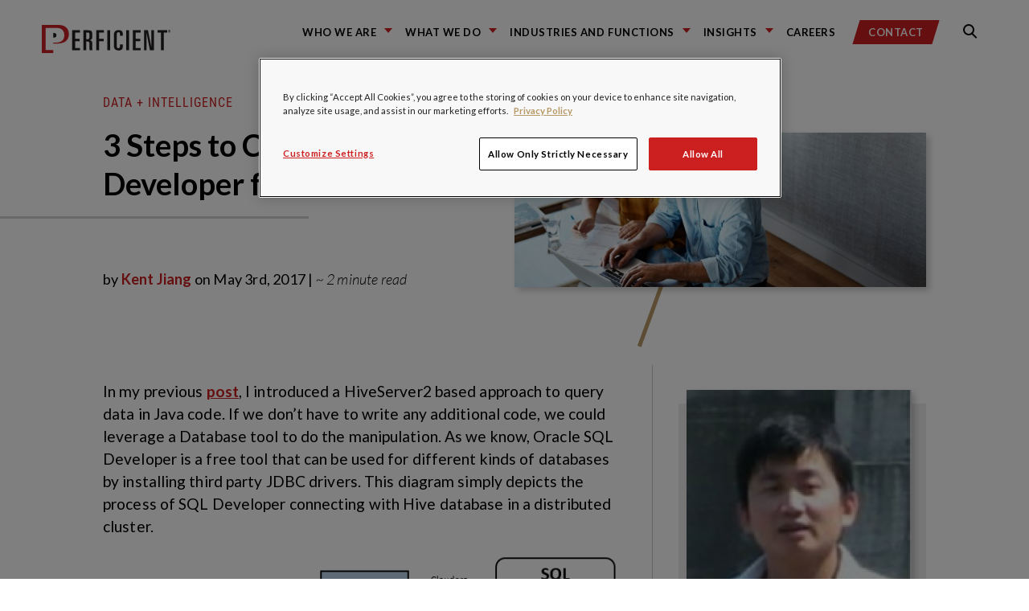

--- FILE ---
content_type: text/html; charset=utf-8
request_url: https://www.google.com/recaptcha/api2/anchor?ar=1&k=6LdHE4UpAAAAAOC5R9SgZVnjgA1O58J3s-ciojnk&co=aHR0cHM6Ly9ibG9ncy5wZXJmaWNpZW50LmNvbTo0NDM.&hl=en&v=PoyoqOPhxBO7pBk68S4YbpHZ&size=normal&anchor-ms=20000&execute-ms=30000&cb=c0d694ws78pm
body_size: 49532
content:
<!DOCTYPE HTML><html dir="ltr" lang="en"><head><meta http-equiv="Content-Type" content="text/html; charset=UTF-8">
<meta http-equiv="X-UA-Compatible" content="IE=edge">
<title>reCAPTCHA</title>
<style type="text/css">
/* cyrillic-ext */
@font-face {
  font-family: 'Roboto';
  font-style: normal;
  font-weight: 400;
  font-stretch: 100%;
  src: url(//fonts.gstatic.com/s/roboto/v48/KFO7CnqEu92Fr1ME7kSn66aGLdTylUAMa3GUBHMdazTgWw.woff2) format('woff2');
  unicode-range: U+0460-052F, U+1C80-1C8A, U+20B4, U+2DE0-2DFF, U+A640-A69F, U+FE2E-FE2F;
}
/* cyrillic */
@font-face {
  font-family: 'Roboto';
  font-style: normal;
  font-weight: 400;
  font-stretch: 100%;
  src: url(//fonts.gstatic.com/s/roboto/v48/KFO7CnqEu92Fr1ME7kSn66aGLdTylUAMa3iUBHMdazTgWw.woff2) format('woff2');
  unicode-range: U+0301, U+0400-045F, U+0490-0491, U+04B0-04B1, U+2116;
}
/* greek-ext */
@font-face {
  font-family: 'Roboto';
  font-style: normal;
  font-weight: 400;
  font-stretch: 100%;
  src: url(//fonts.gstatic.com/s/roboto/v48/KFO7CnqEu92Fr1ME7kSn66aGLdTylUAMa3CUBHMdazTgWw.woff2) format('woff2');
  unicode-range: U+1F00-1FFF;
}
/* greek */
@font-face {
  font-family: 'Roboto';
  font-style: normal;
  font-weight: 400;
  font-stretch: 100%;
  src: url(//fonts.gstatic.com/s/roboto/v48/KFO7CnqEu92Fr1ME7kSn66aGLdTylUAMa3-UBHMdazTgWw.woff2) format('woff2');
  unicode-range: U+0370-0377, U+037A-037F, U+0384-038A, U+038C, U+038E-03A1, U+03A3-03FF;
}
/* math */
@font-face {
  font-family: 'Roboto';
  font-style: normal;
  font-weight: 400;
  font-stretch: 100%;
  src: url(//fonts.gstatic.com/s/roboto/v48/KFO7CnqEu92Fr1ME7kSn66aGLdTylUAMawCUBHMdazTgWw.woff2) format('woff2');
  unicode-range: U+0302-0303, U+0305, U+0307-0308, U+0310, U+0312, U+0315, U+031A, U+0326-0327, U+032C, U+032F-0330, U+0332-0333, U+0338, U+033A, U+0346, U+034D, U+0391-03A1, U+03A3-03A9, U+03B1-03C9, U+03D1, U+03D5-03D6, U+03F0-03F1, U+03F4-03F5, U+2016-2017, U+2034-2038, U+203C, U+2040, U+2043, U+2047, U+2050, U+2057, U+205F, U+2070-2071, U+2074-208E, U+2090-209C, U+20D0-20DC, U+20E1, U+20E5-20EF, U+2100-2112, U+2114-2115, U+2117-2121, U+2123-214F, U+2190, U+2192, U+2194-21AE, U+21B0-21E5, U+21F1-21F2, U+21F4-2211, U+2213-2214, U+2216-22FF, U+2308-230B, U+2310, U+2319, U+231C-2321, U+2336-237A, U+237C, U+2395, U+239B-23B7, U+23D0, U+23DC-23E1, U+2474-2475, U+25AF, U+25B3, U+25B7, U+25BD, U+25C1, U+25CA, U+25CC, U+25FB, U+266D-266F, U+27C0-27FF, U+2900-2AFF, U+2B0E-2B11, U+2B30-2B4C, U+2BFE, U+3030, U+FF5B, U+FF5D, U+1D400-1D7FF, U+1EE00-1EEFF;
}
/* symbols */
@font-face {
  font-family: 'Roboto';
  font-style: normal;
  font-weight: 400;
  font-stretch: 100%;
  src: url(//fonts.gstatic.com/s/roboto/v48/KFO7CnqEu92Fr1ME7kSn66aGLdTylUAMaxKUBHMdazTgWw.woff2) format('woff2');
  unicode-range: U+0001-000C, U+000E-001F, U+007F-009F, U+20DD-20E0, U+20E2-20E4, U+2150-218F, U+2190, U+2192, U+2194-2199, U+21AF, U+21E6-21F0, U+21F3, U+2218-2219, U+2299, U+22C4-22C6, U+2300-243F, U+2440-244A, U+2460-24FF, U+25A0-27BF, U+2800-28FF, U+2921-2922, U+2981, U+29BF, U+29EB, U+2B00-2BFF, U+4DC0-4DFF, U+FFF9-FFFB, U+10140-1018E, U+10190-1019C, U+101A0, U+101D0-101FD, U+102E0-102FB, U+10E60-10E7E, U+1D2C0-1D2D3, U+1D2E0-1D37F, U+1F000-1F0FF, U+1F100-1F1AD, U+1F1E6-1F1FF, U+1F30D-1F30F, U+1F315, U+1F31C, U+1F31E, U+1F320-1F32C, U+1F336, U+1F378, U+1F37D, U+1F382, U+1F393-1F39F, U+1F3A7-1F3A8, U+1F3AC-1F3AF, U+1F3C2, U+1F3C4-1F3C6, U+1F3CA-1F3CE, U+1F3D4-1F3E0, U+1F3ED, U+1F3F1-1F3F3, U+1F3F5-1F3F7, U+1F408, U+1F415, U+1F41F, U+1F426, U+1F43F, U+1F441-1F442, U+1F444, U+1F446-1F449, U+1F44C-1F44E, U+1F453, U+1F46A, U+1F47D, U+1F4A3, U+1F4B0, U+1F4B3, U+1F4B9, U+1F4BB, U+1F4BF, U+1F4C8-1F4CB, U+1F4D6, U+1F4DA, U+1F4DF, U+1F4E3-1F4E6, U+1F4EA-1F4ED, U+1F4F7, U+1F4F9-1F4FB, U+1F4FD-1F4FE, U+1F503, U+1F507-1F50B, U+1F50D, U+1F512-1F513, U+1F53E-1F54A, U+1F54F-1F5FA, U+1F610, U+1F650-1F67F, U+1F687, U+1F68D, U+1F691, U+1F694, U+1F698, U+1F6AD, U+1F6B2, U+1F6B9-1F6BA, U+1F6BC, U+1F6C6-1F6CF, U+1F6D3-1F6D7, U+1F6E0-1F6EA, U+1F6F0-1F6F3, U+1F6F7-1F6FC, U+1F700-1F7FF, U+1F800-1F80B, U+1F810-1F847, U+1F850-1F859, U+1F860-1F887, U+1F890-1F8AD, U+1F8B0-1F8BB, U+1F8C0-1F8C1, U+1F900-1F90B, U+1F93B, U+1F946, U+1F984, U+1F996, U+1F9E9, U+1FA00-1FA6F, U+1FA70-1FA7C, U+1FA80-1FA89, U+1FA8F-1FAC6, U+1FACE-1FADC, U+1FADF-1FAE9, U+1FAF0-1FAF8, U+1FB00-1FBFF;
}
/* vietnamese */
@font-face {
  font-family: 'Roboto';
  font-style: normal;
  font-weight: 400;
  font-stretch: 100%;
  src: url(//fonts.gstatic.com/s/roboto/v48/KFO7CnqEu92Fr1ME7kSn66aGLdTylUAMa3OUBHMdazTgWw.woff2) format('woff2');
  unicode-range: U+0102-0103, U+0110-0111, U+0128-0129, U+0168-0169, U+01A0-01A1, U+01AF-01B0, U+0300-0301, U+0303-0304, U+0308-0309, U+0323, U+0329, U+1EA0-1EF9, U+20AB;
}
/* latin-ext */
@font-face {
  font-family: 'Roboto';
  font-style: normal;
  font-weight: 400;
  font-stretch: 100%;
  src: url(//fonts.gstatic.com/s/roboto/v48/KFO7CnqEu92Fr1ME7kSn66aGLdTylUAMa3KUBHMdazTgWw.woff2) format('woff2');
  unicode-range: U+0100-02BA, U+02BD-02C5, U+02C7-02CC, U+02CE-02D7, U+02DD-02FF, U+0304, U+0308, U+0329, U+1D00-1DBF, U+1E00-1E9F, U+1EF2-1EFF, U+2020, U+20A0-20AB, U+20AD-20C0, U+2113, U+2C60-2C7F, U+A720-A7FF;
}
/* latin */
@font-face {
  font-family: 'Roboto';
  font-style: normal;
  font-weight: 400;
  font-stretch: 100%;
  src: url(//fonts.gstatic.com/s/roboto/v48/KFO7CnqEu92Fr1ME7kSn66aGLdTylUAMa3yUBHMdazQ.woff2) format('woff2');
  unicode-range: U+0000-00FF, U+0131, U+0152-0153, U+02BB-02BC, U+02C6, U+02DA, U+02DC, U+0304, U+0308, U+0329, U+2000-206F, U+20AC, U+2122, U+2191, U+2193, U+2212, U+2215, U+FEFF, U+FFFD;
}
/* cyrillic-ext */
@font-face {
  font-family: 'Roboto';
  font-style: normal;
  font-weight: 500;
  font-stretch: 100%;
  src: url(//fonts.gstatic.com/s/roboto/v48/KFO7CnqEu92Fr1ME7kSn66aGLdTylUAMa3GUBHMdazTgWw.woff2) format('woff2');
  unicode-range: U+0460-052F, U+1C80-1C8A, U+20B4, U+2DE0-2DFF, U+A640-A69F, U+FE2E-FE2F;
}
/* cyrillic */
@font-face {
  font-family: 'Roboto';
  font-style: normal;
  font-weight: 500;
  font-stretch: 100%;
  src: url(//fonts.gstatic.com/s/roboto/v48/KFO7CnqEu92Fr1ME7kSn66aGLdTylUAMa3iUBHMdazTgWw.woff2) format('woff2');
  unicode-range: U+0301, U+0400-045F, U+0490-0491, U+04B0-04B1, U+2116;
}
/* greek-ext */
@font-face {
  font-family: 'Roboto';
  font-style: normal;
  font-weight: 500;
  font-stretch: 100%;
  src: url(//fonts.gstatic.com/s/roboto/v48/KFO7CnqEu92Fr1ME7kSn66aGLdTylUAMa3CUBHMdazTgWw.woff2) format('woff2');
  unicode-range: U+1F00-1FFF;
}
/* greek */
@font-face {
  font-family: 'Roboto';
  font-style: normal;
  font-weight: 500;
  font-stretch: 100%;
  src: url(//fonts.gstatic.com/s/roboto/v48/KFO7CnqEu92Fr1ME7kSn66aGLdTylUAMa3-UBHMdazTgWw.woff2) format('woff2');
  unicode-range: U+0370-0377, U+037A-037F, U+0384-038A, U+038C, U+038E-03A1, U+03A3-03FF;
}
/* math */
@font-face {
  font-family: 'Roboto';
  font-style: normal;
  font-weight: 500;
  font-stretch: 100%;
  src: url(//fonts.gstatic.com/s/roboto/v48/KFO7CnqEu92Fr1ME7kSn66aGLdTylUAMawCUBHMdazTgWw.woff2) format('woff2');
  unicode-range: U+0302-0303, U+0305, U+0307-0308, U+0310, U+0312, U+0315, U+031A, U+0326-0327, U+032C, U+032F-0330, U+0332-0333, U+0338, U+033A, U+0346, U+034D, U+0391-03A1, U+03A3-03A9, U+03B1-03C9, U+03D1, U+03D5-03D6, U+03F0-03F1, U+03F4-03F5, U+2016-2017, U+2034-2038, U+203C, U+2040, U+2043, U+2047, U+2050, U+2057, U+205F, U+2070-2071, U+2074-208E, U+2090-209C, U+20D0-20DC, U+20E1, U+20E5-20EF, U+2100-2112, U+2114-2115, U+2117-2121, U+2123-214F, U+2190, U+2192, U+2194-21AE, U+21B0-21E5, U+21F1-21F2, U+21F4-2211, U+2213-2214, U+2216-22FF, U+2308-230B, U+2310, U+2319, U+231C-2321, U+2336-237A, U+237C, U+2395, U+239B-23B7, U+23D0, U+23DC-23E1, U+2474-2475, U+25AF, U+25B3, U+25B7, U+25BD, U+25C1, U+25CA, U+25CC, U+25FB, U+266D-266F, U+27C0-27FF, U+2900-2AFF, U+2B0E-2B11, U+2B30-2B4C, U+2BFE, U+3030, U+FF5B, U+FF5D, U+1D400-1D7FF, U+1EE00-1EEFF;
}
/* symbols */
@font-face {
  font-family: 'Roboto';
  font-style: normal;
  font-weight: 500;
  font-stretch: 100%;
  src: url(//fonts.gstatic.com/s/roboto/v48/KFO7CnqEu92Fr1ME7kSn66aGLdTylUAMaxKUBHMdazTgWw.woff2) format('woff2');
  unicode-range: U+0001-000C, U+000E-001F, U+007F-009F, U+20DD-20E0, U+20E2-20E4, U+2150-218F, U+2190, U+2192, U+2194-2199, U+21AF, U+21E6-21F0, U+21F3, U+2218-2219, U+2299, U+22C4-22C6, U+2300-243F, U+2440-244A, U+2460-24FF, U+25A0-27BF, U+2800-28FF, U+2921-2922, U+2981, U+29BF, U+29EB, U+2B00-2BFF, U+4DC0-4DFF, U+FFF9-FFFB, U+10140-1018E, U+10190-1019C, U+101A0, U+101D0-101FD, U+102E0-102FB, U+10E60-10E7E, U+1D2C0-1D2D3, U+1D2E0-1D37F, U+1F000-1F0FF, U+1F100-1F1AD, U+1F1E6-1F1FF, U+1F30D-1F30F, U+1F315, U+1F31C, U+1F31E, U+1F320-1F32C, U+1F336, U+1F378, U+1F37D, U+1F382, U+1F393-1F39F, U+1F3A7-1F3A8, U+1F3AC-1F3AF, U+1F3C2, U+1F3C4-1F3C6, U+1F3CA-1F3CE, U+1F3D4-1F3E0, U+1F3ED, U+1F3F1-1F3F3, U+1F3F5-1F3F7, U+1F408, U+1F415, U+1F41F, U+1F426, U+1F43F, U+1F441-1F442, U+1F444, U+1F446-1F449, U+1F44C-1F44E, U+1F453, U+1F46A, U+1F47D, U+1F4A3, U+1F4B0, U+1F4B3, U+1F4B9, U+1F4BB, U+1F4BF, U+1F4C8-1F4CB, U+1F4D6, U+1F4DA, U+1F4DF, U+1F4E3-1F4E6, U+1F4EA-1F4ED, U+1F4F7, U+1F4F9-1F4FB, U+1F4FD-1F4FE, U+1F503, U+1F507-1F50B, U+1F50D, U+1F512-1F513, U+1F53E-1F54A, U+1F54F-1F5FA, U+1F610, U+1F650-1F67F, U+1F687, U+1F68D, U+1F691, U+1F694, U+1F698, U+1F6AD, U+1F6B2, U+1F6B9-1F6BA, U+1F6BC, U+1F6C6-1F6CF, U+1F6D3-1F6D7, U+1F6E0-1F6EA, U+1F6F0-1F6F3, U+1F6F7-1F6FC, U+1F700-1F7FF, U+1F800-1F80B, U+1F810-1F847, U+1F850-1F859, U+1F860-1F887, U+1F890-1F8AD, U+1F8B0-1F8BB, U+1F8C0-1F8C1, U+1F900-1F90B, U+1F93B, U+1F946, U+1F984, U+1F996, U+1F9E9, U+1FA00-1FA6F, U+1FA70-1FA7C, U+1FA80-1FA89, U+1FA8F-1FAC6, U+1FACE-1FADC, U+1FADF-1FAE9, U+1FAF0-1FAF8, U+1FB00-1FBFF;
}
/* vietnamese */
@font-face {
  font-family: 'Roboto';
  font-style: normal;
  font-weight: 500;
  font-stretch: 100%;
  src: url(//fonts.gstatic.com/s/roboto/v48/KFO7CnqEu92Fr1ME7kSn66aGLdTylUAMa3OUBHMdazTgWw.woff2) format('woff2');
  unicode-range: U+0102-0103, U+0110-0111, U+0128-0129, U+0168-0169, U+01A0-01A1, U+01AF-01B0, U+0300-0301, U+0303-0304, U+0308-0309, U+0323, U+0329, U+1EA0-1EF9, U+20AB;
}
/* latin-ext */
@font-face {
  font-family: 'Roboto';
  font-style: normal;
  font-weight: 500;
  font-stretch: 100%;
  src: url(//fonts.gstatic.com/s/roboto/v48/KFO7CnqEu92Fr1ME7kSn66aGLdTylUAMa3KUBHMdazTgWw.woff2) format('woff2');
  unicode-range: U+0100-02BA, U+02BD-02C5, U+02C7-02CC, U+02CE-02D7, U+02DD-02FF, U+0304, U+0308, U+0329, U+1D00-1DBF, U+1E00-1E9F, U+1EF2-1EFF, U+2020, U+20A0-20AB, U+20AD-20C0, U+2113, U+2C60-2C7F, U+A720-A7FF;
}
/* latin */
@font-face {
  font-family: 'Roboto';
  font-style: normal;
  font-weight: 500;
  font-stretch: 100%;
  src: url(//fonts.gstatic.com/s/roboto/v48/KFO7CnqEu92Fr1ME7kSn66aGLdTylUAMa3yUBHMdazQ.woff2) format('woff2');
  unicode-range: U+0000-00FF, U+0131, U+0152-0153, U+02BB-02BC, U+02C6, U+02DA, U+02DC, U+0304, U+0308, U+0329, U+2000-206F, U+20AC, U+2122, U+2191, U+2193, U+2212, U+2215, U+FEFF, U+FFFD;
}
/* cyrillic-ext */
@font-face {
  font-family: 'Roboto';
  font-style: normal;
  font-weight: 900;
  font-stretch: 100%;
  src: url(//fonts.gstatic.com/s/roboto/v48/KFO7CnqEu92Fr1ME7kSn66aGLdTylUAMa3GUBHMdazTgWw.woff2) format('woff2');
  unicode-range: U+0460-052F, U+1C80-1C8A, U+20B4, U+2DE0-2DFF, U+A640-A69F, U+FE2E-FE2F;
}
/* cyrillic */
@font-face {
  font-family: 'Roboto';
  font-style: normal;
  font-weight: 900;
  font-stretch: 100%;
  src: url(//fonts.gstatic.com/s/roboto/v48/KFO7CnqEu92Fr1ME7kSn66aGLdTylUAMa3iUBHMdazTgWw.woff2) format('woff2');
  unicode-range: U+0301, U+0400-045F, U+0490-0491, U+04B0-04B1, U+2116;
}
/* greek-ext */
@font-face {
  font-family: 'Roboto';
  font-style: normal;
  font-weight: 900;
  font-stretch: 100%;
  src: url(//fonts.gstatic.com/s/roboto/v48/KFO7CnqEu92Fr1ME7kSn66aGLdTylUAMa3CUBHMdazTgWw.woff2) format('woff2');
  unicode-range: U+1F00-1FFF;
}
/* greek */
@font-face {
  font-family: 'Roboto';
  font-style: normal;
  font-weight: 900;
  font-stretch: 100%;
  src: url(//fonts.gstatic.com/s/roboto/v48/KFO7CnqEu92Fr1ME7kSn66aGLdTylUAMa3-UBHMdazTgWw.woff2) format('woff2');
  unicode-range: U+0370-0377, U+037A-037F, U+0384-038A, U+038C, U+038E-03A1, U+03A3-03FF;
}
/* math */
@font-face {
  font-family: 'Roboto';
  font-style: normal;
  font-weight: 900;
  font-stretch: 100%;
  src: url(//fonts.gstatic.com/s/roboto/v48/KFO7CnqEu92Fr1ME7kSn66aGLdTylUAMawCUBHMdazTgWw.woff2) format('woff2');
  unicode-range: U+0302-0303, U+0305, U+0307-0308, U+0310, U+0312, U+0315, U+031A, U+0326-0327, U+032C, U+032F-0330, U+0332-0333, U+0338, U+033A, U+0346, U+034D, U+0391-03A1, U+03A3-03A9, U+03B1-03C9, U+03D1, U+03D5-03D6, U+03F0-03F1, U+03F4-03F5, U+2016-2017, U+2034-2038, U+203C, U+2040, U+2043, U+2047, U+2050, U+2057, U+205F, U+2070-2071, U+2074-208E, U+2090-209C, U+20D0-20DC, U+20E1, U+20E5-20EF, U+2100-2112, U+2114-2115, U+2117-2121, U+2123-214F, U+2190, U+2192, U+2194-21AE, U+21B0-21E5, U+21F1-21F2, U+21F4-2211, U+2213-2214, U+2216-22FF, U+2308-230B, U+2310, U+2319, U+231C-2321, U+2336-237A, U+237C, U+2395, U+239B-23B7, U+23D0, U+23DC-23E1, U+2474-2475, U+25AF, U+25B3, U+25B7, U+25BD, U+25C1, U+25CA, U+25CC, U+25FB, U+266D-266F, U+27C0-27FF, U+2900-2AFF, U+2B0E-2B11, U+2B30-2B4C, U+2BFE, U+3030, U+FF5B, U+FF5D, U+1D400-1D7FF, U+1EE00-1EEFF;
}
/* symbols */
@font-face {
  font-family: 'Roboto';
  font-style: normal;
  font-weight: 900;
  font-stretch: 100%;
  src: url(//fonts.gstatic.com/s/roboto/v48/KFO7CnqEu92Fr1ME7kSn66aGLdTylUAMaxKUBHMdazTgWw.woff2) format('woff2');
  unicode-range: U+0001-000C, U+000E-001F, U+007F-009F, U+20DD-20E0, U+20E2-20E4, U+2150-218F, U+2190, U+2192, U+2194-2199, U+21AF, U+21E6-21F0, U+21F3, U+2218-2219, U+2299, U+22C4-22C6, U+2300-243F, U+2440-244A, U+2460-24FF, U+25A0-27BF, U+2800-28FF, U+2921-2922, U+2981, U+29BF, U+29EB, U+2B00-2BFF, U+4DC0-4DFF, U+FFF9-FFFB, U+10140-1018E, U+10190-1019C, U+101A0, U+101D0-101FD, U+102E0-102FB, U+10E60-10E7E, U+1D2C0-1D2D3, U+1D2E0-1D37F, U+1F000-1F0FF, U+1F100-1F1AD, U+1F1E6-1F1FF, U+1F30D-1F30F, U+1F315, U+1F31C, U+1F31E, U+1F320-1F32C, U+1F336, U+1F378, U+1F37D, U+1F382, U+1F393-1F39F, U+1F3A7-1F3A8, U+1F3AC-1F3AF, U+1F3C2, U+1F3C4-1F3C6, U+1F3CA-1F3CE, U+1F3D4-1F3E0, U+1F3ED, U+1F3F1-1F3F3, U+1F3F5-1F3F7, U+1F408, U+1F415, U+1F41F, U+1F426, U+1F43F, U+1F441-1F442, U+1F444, U+1F446-1F449, U+1F44C-1F44E, U+1F453, U+1F46A, U+1F47D, U+1F4A3, U+1F4B0, U+1F4B3, U+1F4B9, U+1F4BB, U+1F4BF, U+1F4C8-1F4CB, U+1F4D6, U+1F4DA, U+1F4DF, U+1F4E3-1F4E6, U+1F4EA-1F4ED, U+1F4F7, U+1F4F9-1F4FB, U+1F4FD-1F4FE, U+1F503, U+1F507-1F50B, U+1F50D, U+1F512-1F513, U+1F53E-1F54A, U+1F54F-1F5FA, U+1F610, U+1F650-1F67F, U+1F687, U+1F68D, U+1F691, U+1F694, U+1F698, U+1F6AD, U+1F6B2, U+1F6B9-1F6BA, U+1F6BC, U+1F6C6-1F6CF, U+1F6D3-1F6D7, U+1F6E0-1F6EA, U+1F6F0-1F6F3, U+1F6F7-1F6FC, U+1F700-1F7FF, U+1F800-1F80B, U+1F810-1F847, U+1F850-1F859, U+1F860-1F887, U+1F890-1F8AD, U+1F8B0-1F8BB, U+1F8C0-1F8C1, U+1F900-1F90B, U+1F93B, U+1F946, U+1F984, U+1F996, U+1F9E9, U+1FA00-1FA6F, U+1FA70-1FA7C, U+1FA80-1FA89, U+1FA8F-1FAC6, U+1FACE-1FADC, U+1FADF-1FAE9, U+1FAF0-1FAF8, U+1FB00-1FBFF;
}
/* vietnamese */
@font-face {
  font-family: 'Roboto';
  font-style: normal;
  font-weight: 900;
  font-stretch: 100%;
  src: url(//fonts.gstatic.com/s/roboto/v48/KFO7CnqEu92Fr1ME7kSn66aGLdTylUAMa3OUBHMdazTgWw.woff2) format('woff2');
  unicode-range: U+0102-0103, U+0110-0111, U+0128-0129, U+0168-0169, U+01A0-01A1, U+01AF-01B0, U+0300-0301, U+0303-0304, U+0308-0309, U+0323, U+0329, U+1EA0-1EF9, U+20AB;
}
/* latin-ext */
@font-face {
  font-family: 'Roboto';
  font-style: normal;
  font-weight: 900;
  font-stretch: 100%;
  src: url(//fonts.gstatic.com/s/roboto/v48/KFO7CnqEu92Fr1ME7kSn66aGLdTylUAMa3KUBHMdazTgWw.woff2) format('woff2');
  unicode-range: U+0100-02BA, U+02BD-02C5, U+02C7-02CC, U+02CE-02D7, U+02DD-02FF, U+0304, U+0308, U+0329, U+1D00-1DBF, U+1E00-1E9F, U+1EF2-1EFF, U+2020, U+20A0-20AB, U+20AD-20C0, U+2113, U+2C60-2C7F, U+A720-A7FF;
}
/* latin */
@font-face {
  font-family: 'Roboto';
  font-style: normal;
  font-weight: 900;
  font-stretch: 100%;
  src: url(//fonts.gstatic.com/s/roboto/v48/KFO7CnqEu92Fr1ME7kSn66aGLdTylUAMa3yUBHMdazQ.woff2) format('woff2');
  unicode-range: U+0000-00FF, U+0131, U+0152-0153, U+02BB-02BC, U+02C6, U+02DA, U+02DC, U+0304, U+0308, U+0329, U+2000-206F, U+20AC, U+2122, U+2191, U+2193, U+2212, U+2215, U+FEFF, U+FFFD;
}

</style>
<link rel="stylesheet" type="text/css" href="https://www.gstatic.com/recaptcha/releases/PoyoqOPhxBO7pBk68S4YbpHZ/styles__ltr.css">
<script nonce="6elgCZxdU_Dfgu6_qbP-SQ" type="text/javascript">window['__recaptcha_api'] = 'https://www.google.com/recaptcha/api2/';</script>
<script type="text/javascript" src="https://www.gstatic.com/recaptcha/releases/PoyoqOPhxBO7pBk68S4YbpHZ/recaptcha__en.js" nonce="6elgCZxdU_Dfgu6_qbP-SQ">
      
    </script></head>
<body><div id="rc-anchor-alert" class="rc-anchor-alert"></div>
<input type="hidden" id="recaptcha-token" value="[base64]">
<script type="text/javascript" nonce="6elgCZxdU_Dfgu6_qbP-SQ">
      recaptcha.anchor.Main.init("[\x22ainput\x22,[\x22bgdata\x22,\x22\x22,\[base64]/[base64]/UltIKytdPWE6KGE8MjA0OD9SW0grK109YT4+NnwxOTI6KChhJjY0NTEyKT09NTUyOTYmJnErMTxoLmxlbmd0aCYmKGguY2hhckNvZGVBdChxKzEpJjY0NTEyKT09NTYzMjA/[base64]/MjU1OlI/[base64]/[base64]/[base64]/[base64]/[base64]/[base64]/[base64]/[base64]/[base64]/[base64]\x22,\[base64]\\u003d\x22,\x22KMOxPUDDiyFSw4NGworDusKPSUrCnHBdCsOBwqDDucObXcO+w43CnEnDoywvT8KEVhttU8KrScKkwp49w4EzwpPClsKdw6LClEsIw5zCknVLVMOowp4CE8KsAHozTsOvw7TDl8Okw5vCqWLCkMKQwr3Dp1DDh2nDsBHDrcKePEXDqBjCjwHDvzd/wr1OwrV2wrDDsQcHwqjCjEFPw7vDiy7Ck0fCkTDDpMKSw6Elw7jDosK0PgzCrlLDjwdKLmjDuMORwrvCvsOgF8Klw50nwpbDuQQ3w5HCgWlDbMKuw4fCmMKqEcKKwoI+wonDqsO/SMK+wpnCvD/Ck8ORIXZjIRV9w6LCqwXCgsK4wr5ow43CgMKxwqPCt8K7w7E1KgIEwowGwp5zGAo1e8KyI3bCpwlZb8OdwrgZw6BVwpvCtz7CsMKiMG7DpcKTwrBGw480DsOJwrfCoXZLIcKMwqJNVmfCpDJcw5/DtxjDtMKbCcK6CsKaF8O9w6giwo3CgcOuOMOewqnCmMOXWlsdwoYowobDl8OBRcOJwrV5wpXDucKkwqUsYXXCjMKEW8OiCsO+VmNDw7V5T201wovDs8K7wqhqVsK4DMOeEMK1wrDDmk7CiTJAw6bDqsO8w53DsTvCjlYpw5Ume3bCtyN/VsOdw5h1w6XDh8KeUQgCCMOpMcOywprDucKEw5fCocOPKT7DkMO2RMKXw6TDiTjCuMKhDEpKwo8wwrLDucKsw5sVE8K8U0fDlMK1w6jCg0XDjMOod8ORwqB/EwUiPBBoOwJzwqbDmMKUT0pmw4HDiy4OwqBuVsKhw7vCqsKew4XCjVYCch8laj92BnRYw4TDpj4EOMKxw4EFw7nDtAlwZMOuF8KbY8KxwrHCgMO9SX9UaAfDh2kPHMONC3fCrT4XwpXDk8OFRMKww5fDsWXCgsKNwrdCwpRxVcKCw5/DucObw6Bpw5DDo8KRwpjDpxfCtALCpXHCj8Ktw5bDiRfCs8OdwpvDnsKoNFoWw5N4w6BPTMOOdwLDtsKgZCXDpMO5N2DClhjDuMK/OMOkeFQFwpTCqkoWw4wewrE7wrHCqCLDvMKKCsKvw6A4VDIzO8ORS8KQCnTCpEdZw7MUWEFzw7zCvcKEflDCmVLCp8KQPV7DpMO9WxViE8K5w73CnDRWw5jDnsKLw6bCnE8lcMO4fx0+ch0Jw4E/c1Z6YMKyw491B2huY3PDhcKtw4nCl8K4w6tBVwguwr7CkjrClhbDl8OLwqwcFsOlEVBnw51QDsK3wpguEsOKw40uwr/DmUzCksOoKcOCX8K6HMKSccKtV8OiwrwTDxLDg37DlBgCwqF7wpI3HH4kHMK0L8ORGcOqdsO8ZsO0wqnCgV/[base64]/w7F5TlfCoAheVBsKw4vDvcOdwrLDtXLDmhZFDMK2ellAw5rDpn5OwoTDgjLClmtGwprCpgcCAgPDjT03w77CjmvCp8KQwrAUAcK/wqZ8CR3CuiLDvUlzPMKxwosyR8O/[base64]/Dh8OnwobDkwQaFyw0H3vDgcOYXcOqXQIDwqc4e8Osw59WJsOcSMOGwqhKB0FXwobDhMOMZTHDtsKDw752w4jCp8Kyw6rDp1rDksKxwqleEMK5RXrCncOCw5jDhzpQX8ORw7RXw4TDuxNMwo/[base64]/w6fCmsO9w6wKfl/[base64]/Cp8OxcW17RcK2w5XDhsK5w5vCgMKuOVbCqcO8w5XClWHDkAXDuScify3DoMOOwqY6LMKQw5RjGcOwb8O3w6sUbmPCqxXCvHnDpVzCjcOFOQHDtBQPw5rDigzCkcO8K0lZw7fCksOrw4Ynw4dLJl9dSTN9BMKQw6dtw5cYw5jDrAdSw4I/w6p5wowbwqXCmsKfJsOlI15tKsKQw4l/HsOKw4/[base64]/CisKpVXNMw4XChkgIwpTCkkTCtsKXwoAOPsKqwqNER8OnLQ/DnW1PwpwQw7QUwq3CqT/DnMKoA1LDhSvDtCXDmTPCmUdawrIwZ33CiVnCjGglA8KKw5LDlsKPOwLDoXllw7TDkcO/[base64]/CrEwWWA3DhMK+w7UnacKfQmvCtsKxVm4pwoEqw6rCk0LCmHsTAEvCisO9GMObwrdbYlFbRhlkOsO3w7xvZcKGbsKDaWFmw7jCj8OYwpg8GjnDrCvCicO2agFsUcKrOhXCmCbCm0xedBc6w57CqcKLwpfCvDnDmMOywoxsDcKCw7/DkGjChsKQP8KLwp9FRcKRwpHCoFjDpBrDicK5wprCuUbDpMKWRMK9w5nCmmEsOMOuwpVnZMOEdRlRacK6w54AwqVlw4PDl0oFwp/DlEdEdSYALcKpXycfEwbCp11KcQpSOAkpZTrDuRfDsA/CoB3Ct8K/Fi7DiD7DpmBBw5DDlxwhwp8tw6jDlnLDsXM8TEHChH8OwqzDqkXDvMKJeWrCvlodw64hLEPDgcOrw7Zcw5vCpVYlBQAkwpwwUMOwKX3Cr8OIw7YcXsKlMMK2w74rwq1+wodDwrbCh8KeD2fCpAfCpsOrVcKFw4c7w6/CkcKfw5vDtg7Cl3LDgjssHcK8wqw3wqYrw5IYWMOgWMOAwrvCksOuGDPDi1jDicOJw5/CrHTCjcK4wp9Hwol+wqQZwqNrasO5d3nCkMO/S1FUDMKdw4debXMew4cIwobDqW1lV8OcwrErw7VZG8Ote8Klwr3DncOjZlHDvQDClUTCn8OEMsKpwoM/LCDCsDTDucOKwpTCisKFw6fCllLCiMOKwqXDp8OIwrDCk8OEL8KUcmAEMSPCh8O2w6nDkSRidBJ8GMOiBTRrwrLCnRbDhsOEwprDi8Ojw7/DrD/Ckxsow5nDkwTDlWsDw7XCnsKmfMKXw7rDtcOZw4MMwqE2w4rCmH0cwpRXw6d+U8K3wpDDk8OBDcK2wo/CrRfDpcKjwonCtcOvdXLCtsOQw4cdwoZNw78/w5Msw77DskzChsKEw4fCnMKew4PDkcOjw5Zpwr/DjDDDl3cewq7Dqi3Cm8OkNVxJUFDCo23CuFFRN1Vhw5PDhcK0wqDDscKnBsOqKgECw55Xw51mw7TDnsKcw7t7SsONNlJmaMKmw69sw5UxTFgrw5NKfsOtw7I9wqbCtsKyw6QZwrzDjMOeOcOHDsKbGMO7wpfDhcKLwpw9TE8FMUREC8KGw7/Dk8KWwqbCnsOtw4t4wr8kJ08GLhbCvD9ow6YBHcOowqzDmSrDmsK6fx/ClMKywofClsKOFsOSw6bDo8O0w5LCh1LClUBtwp3DlMO4wqU9wrFpw67DqMKZw5AdDsK/[base64]/w5/[base64]/CtMK9RWnDn01BacOWYsOqwrHCgRAKWMKOKsOmwptNecObWAIIaxLClSAnwonDpcK8w4A7wp4DGHV6GhXDgU7DpsKXw44KdTtVwpbDtTPDrgNlb1JYLsO5w48XBgl3X8Oww5/Dg8OdZsKlw7x4FU4GEsO4wqEoG8Kkw5PDj8OIH8OSIDF2wpXDpXPDgsKhIg7ClMOrbnEhw5zDn1LDmWfDiCYOwppswp8cw4prwqbCgTLCvSrDhzJ0w5MFw4srw6TDq8KTwo3CvcOwEXrDrcOWbSsCw6Nbwp5NwrR6w5MxD3VYw6/DjMOuw6PCksKHw4NgdVNwwooAZHvDp8Oow7DClMKDwqEnw7AWBghRBi94Zl1Nw4tjwpTChMKFwo/[base64]/DiU/CiTnCvy/[base64]/ZcOXw6JEw4xTw4PDjQHDoSxBRhg9w6LClMOjfA0YwrjCpsK1wobCg8KZODrCq8OEe2nCixzDp3XDisOKw57CtghUwr46UhR0KMKaIVvDsFooRzvDqcK6wrbDvcKNVxPDlMOnw6oqGsKVw6XDm8O7w6/[base64]/ZGHDm8KMZsOZwo3DgR/DvG0ZwozDq8KiwpjCuUfDvlrDq8OSEsOBR2ZtasKhw4fDvsODwqgnw6XCvMKhWsOjwq1LwrgmLBHDg8KhwoskWXMww4F+K0XCkHvCplrCvxtywqcbfsKFw7jCoE5LwqBPFn7DtgbClsKOAUNfwq8ODsKNwpw0fcK1w7BPKXHCnRfDuSRGw6rDrsO5w7J/w4JNd1jDl8KCw6DCrhQcwo/DjTjDh8OqemFPw51xDsORw653DMOHacKyQ8O7wrnCocO5w6krOMOKw5ceDRfCvzgDHm3DhFoXecKiQ8O0FnNow7NVwqzCs8O9RcOmwo/DscOWCMKyasOQacOmwr/Djk7CvysfYkwkwpXDk8OsDsKlw6nCrcKRFGhERUNDFsOWbW3CgMO4LWPCmEgIWcKCw6vDl8Oaw798RsKmEcK/[base64]/BMKVHSY9OEshw7cew58xwrhPwrLDgELCusKZw59xw6RECMODMwDCsC0Nw6rCg8O5w47CswXCtWAzdcKcVcKEH8ODZ8KpAFPCiwYAOxAVe3zDiTBZwoLCmMOLQMK5w7JXT8OuE8KMCsKzXmpsaX5jOTXDllAmwpJRw6/[base64]/BWjCuMKmwpXDuXnChkZbw5Aow4Yxw7LDknLCusOtK8K1w6w6G8K3b8KGwrpcA8KYw49Aw6nDnsKFw4TCrQjCi0lnbMOfw50/BTLCs8KMFsKScsOecxsDNE3Cl8KoVxoDeMOLRsOiw69cCn7DhFUQADpVwolzw48/[base64]/woTDvcKEQh8fe8OKCsKww4PCkndjw7YjwoTCsm/DmkhaVMKww508woExCkfDusOmcFfDu3wPbcKDHHbDiX3Cr1vDhgtIZsKFKMKow4XDgcK7w43DqMKPRsKew5/CiXDDi2vDqyFiwqBFwpFjwohYOMKOw4XDssOAXMKGw77CtHPDhsKKdsKYwqPCssOzwoPCgsOFw58Jwoh1w54kdBDDhFHDnHQhDMK4TsKrcMK5w6jDlB8/[base64]/CnS7Ci3rDumwXLxbDgcOrw7puB8O+NBrCvsK/NVF+wojDnsKgwpfDjG/DqV9+w6FxXsKTOsOGTRocwqvCvRjDisOxNn7Djk98wrTDsMKOwooVOMOEUFbCm8KWbGjClzJqBMOrDMKVw5HChMKBYsKQE8OyDGdUwqfCl8KVwr7DgcKDIwbDgMOTw7pJDcKpw5PDk8Kqw6B2FSbCjcKUFRU/TRLDucO6w5HChMKUSE0gWMOQAMOWwrM4wqsnUkfDqMOVwpcAwp/Cv0TCqz7Dq8K1fMOteREbXcOHw4Qgw6/DhxrDjMK2dsOBX0rDrsKMZ8Ohw7ElbzBcIklwWsOjYXzDtMOnV8OzwqTDmsO3DMOWw55DwonDhMKpw7A4w4oJB8O3DhInwrJyHcKxwrV+wpo+w6vDisKewqrDjwXCgsKtFsKBImQmRWhWGcOtV8OLwolAw5LDnsOVwpvCkcOOwovCqFcKTTcFFDJ2agNjw7/CgMKgEsKHf2TCumnDpsO4wrDCujrDmMKrw4tdHwfCgiE+wpB4AMKnw6UawpdbK2rDmMOWEMOWwqRpPgY9w6/DtcOrISLDgcO8w7/CmUXDrcKwLVcswpl7w68nasOkwoxVclvDnkVmw5ApfcOWQ3DCswHCohLCpXhcW8OvPcKMacObesOZZcKAw5IOKVZTOj/CvsOBaCnDm8K7w5fDoTPDncOqw7peaQPDqTPChlBhw5IndMKMW8OZwpV+TWIEV8OAwpN/OsKqUzPDqR/DiCMiAR02ScKAwodbJMKAwqdlw6hOw5XCuA5VwpB5ST/Dq8OEWMOrKAvDlypNNmjDtGbCiMO+DMOEMT0qanvDpMK7wqDDriPCgjscwqLCtz3DiMOOw6DDqcOQS8OUw5rDtMKMdCAMOMKLw7DDsWhiw5XDjR7DiMKFAAXDiFlmf1ocw4TCnW7CiMKJwr7DlWtxwpIFw5J2wrJgcXnDk03Dq8KIw4/Dk8KBecKkZWJCPS7DvsKqQg/DrWolwr3CgkhVw65uEXVcfhYPwqXChsK7fA0AwpXDkXtMw6Nawq7CncOdYB/Cj8KcwpvDiUzDvABjw6XCucKxKMKNwrDCvcOJw6x2wrxNCcOtVsKwJcOxw5jCvcOyw7XCmkPCnxLCr8OzSsKGwq3CisOaWsK/woclEWHCnwnDlzYKwrfCiExZw5DDtMKUMsOoScKQEyvCiTfDjcOZG8KIwr9Xw5TDtMKmwqrDkE8wN8ONF3nCnk/CkFLCqnPDp20JwqkFPcKdw47DicO2wo5ZaFXCl0xbOXrDscOiW8K6QjRdw78gAMOGacKdworDj8OSCw3Dl8KEwojDsXduwpLCoMOcMMOfTMOOMBLCt8O/Q8OMaywhw44PwqnCs8OVJsOcFsKcwprCvQfDmlJAw57DsQDCsQ1ewpbCqiwxw7xycHsew6Qrw6FRRG/Dpw3DvMKBwrHCu0LDq8KLaMOtX0gyGcKhN8KDwp3Dt1jDmMOKfMKObg/[base64]/DryXDlDfCpQkEw43Di3h5YSQHZsKuTDw9aCTCjMKuGHkEZsO+DMKhwo8dw7FpeMK/ajUawqvCr8OrHxTDqMKJcMK8wrFgwp8pIyhFwpPDqTfDvDB0w614w6Y7I8KvwrhXZAfCnMKcfnwyw4fDkMKnwozDksOiwozDjFDDgjzCtlDDu0TDiMKrfEDClm0oOMKSwoVyw7nClkXDtcOLO33Dm2nDjMOaYcOZJsKuwrjCk18Aw6UBwp8HOMK5wpVNw6/[base64]/DsmlSOlvCicOrwoFnWcK+wrQXwpIXIsOVSRh/MMOfwqpscnt4wrMOMMO1wpUKw5BIL8OqQCzDu8O/[base64]/DpcKcPU5wwqRNXU1xw7pCw7fCisOOw73DrAXDiMKPw4EKZsOnS3/[base64]/CtmAWwrYpw7VLF2DCsUR8wodRVxPCqwbCkMOCwqwcw55WL8KEJ8K6ecOWbMOlw6zDqsOMw7bCoCY3w7k6bHc8Vi0YJ8ONHcKfKcOKXsKKeiw4wpQmwo/CksKpFcOOfMOpwrkZB8KMw7B+w6DCiMO3w6Nnw4kpw7XCnkAUbxXDpcOsacKowpfDtsKrCcKbWcKWN2jDo8Oow4bCgkwnw5LDg8KNaMO3wogcW8OWw5HCgn9CPUxOwqUDFD3DuXNRwqHCrMK+wpVywo3DtMOIw4rCvcKmFTPCgUPCoFzDnsKew5EfbsKKdsO4wqJjY0/CplfClSEwwpBVRAjCocKkwpzDhRssAAMdwqRYw7xZwoZhZwTDvUHDmUpowqYkwroKw6VEw7vDjF3Dp8KqwozDncKqRz04w4nDnw3Du8K8wovCsSHCqWYoU0N/w7DDsjPDlAVMJMOXfsO1w7MQH8Ojw7PCncKKFMO/KE1eNw8CTsKMdMKXwqxjGEPCscOtwo4tEwEyw4AvDBHCjWjCi0A4w4jDqMK/[base64]/CjcO/w7nDmV7DuksNw6LDsg1Gw51Uw4LDgMOCEw3Dg8OOwph0w4TCg3cUBg/CsW3DqsOzw5jCpcKkJcKqw5FGIcOvw6DCp8OJQgvDqFPDrWxPwrbDhgLCo8O9WjdCe3fCgcOFGsOifwLChR/CqMO0wr0mwojCoyvDknJ9w4nDgkzCuBHDosOiDcKJwqTCggQ0YlzCmVlEP8KQa8OoewR1H1/CoX0nNXDCtRUYwqBuwqHCocOYU8OTwqfDmMObwoTDpyVScsKmG2/Cjytgw57DnsOhLSAnN8KvwoARw5Z1BBPDiMKcUcKDdR3ChF7DvMODw5J0N2o/U1Nzw6p7wqZtwoTDiMKLw5nCjTbCsAF2bsKrw64fBRrClMOTwo5dCitzwrMRNsKJcRfCqSIXw53DkCfCunI3UHAOPBrDsVQ0w4zDq8O6ER59PcKVwp1AW8KwwrDDl1dmB0gSTcOJNsO1wp/Dn8OUw5cVw7nDrivDusK3wog/[base64]/wr7CuMKJwrjDgAjDhcKMwqfCtcONNMO8BlITFxJpMnvDvFs6w4XCun/CosORXiQlTcKgDifDgB/[base64]/w73DhsK7wrJ7ZwgROcKTEX4vwpfCtsKUKMOvBsO8HsK5w4fDvDA9DcORbsOqwoFnw5zDhyjDiVHDssKgw7jCrFVyA8K7H3h4DRLCqcOowqk4w5TCmsKwAEjCqxNCAMOXw6F9w68/wrdBwo7DvMKYTA/DpcKiwrLCu0PCl8K/asOjwq9Ww5TDjVnCj8OIDcK1RXlHPcOYwqfDk1QKY8OmY8Oswo14GsOtYE0vb8OzG8OAw6fDsBJuChQlw5nDh8Kdb3zCi8KSw63CqQHCrXbCkjrCti9pwo/CvcOPwoTDniU7V3YKwpkrbsKBwp9RwpHDoR/CkxbDv14aCTjCpMOyw6/CoMOyfBbDtkTCr2XDmybCq8KIYMKUV8Orwq5sVsKyw45wLsK1woY/NsOMw4w1JXJWfHjCvsOSEhvCkyrDqjXDgC3DghczA8KgORMPw6nCusK1wpRrw6paMsOYAhHDvSzDicKIwqlnGG7CjcOsw68PM8Oiw5TCtcK4Y8KWw5fCsVNqwrHDm0kgO8O0w4/DhMO2e8KmBMOrw6Q4esKrw5hVVcOYwp3DrmbCrMKmAAXCtcKZQMKjE8O3wo3DosKURAnDjcOewrTCh8O3c8K6wpXDg8ODw6p3wo0fKBUGw4NdRkQoYSHDhV/Do8O2E8KWQcOjw5dRKsOvFcKew6gjwo/CssKIw5XDgQ3CuMOmd8KmQCBOQTHCu8OPOMOowrzDisK8wqJvw77Dnz4KAlbCnztBGHA0ZUw1w6pkGMKgwrQ1BiDCiDvDrcOvwqtTwpRMMMKoH2/DpVQOTsKhI0B6w4XDssOVesKXW2Bdw7V3KFDCiMOUeQXDmC1/wo/Cp8KEwrQ/w5zDhsKfVMOSRmXDjUjCusOLw7PCgEQdwo3DssOBw43Dpik/wo16w7svU8KQNcK1wqDDkHdIw7IRwpPDqjUJwrfDjsKsewTDusOIDcOqKTgWD3vCkBdkwpzCu8OMTMOSw6LCosKICh4kw6xawrE8asO1H8KMATcYA8OjXl8Ww7QNSMOOwpjCkU84ecOTRsKSD8OHw6ogwr1lwrjDoMOvw7DCngc3R0PCkcK/[base64]/wrDCj8KXJcKWwr4mwqzDrxcSBzd9w4TDrV0lCMKrwrwNwpnCnMOxZC9UDcKuIzLCh0TDqcOdE8KGJQLCoMOfwqHDkEPCs8K8YxYlw6lQHSHCn3UxwptjYcKwwphsL8ORBSDDhmR7w7o/[base64]/MEPCk8OPw5EgeTI0IivDnMOyw6nDuzAHw5hLw6pITgHCi8O3w6jCvsOMwoRRa8KYw7XDiXbDuMOyEjAJwqrCuGwEOsOow6gJw6Rie8KDISVnQWxFw6RgwqLColtWw7XCn8KlUzzDnsKHwobDtsO+w57DosKQw49yw4Rsw6nDpi8DwpXDtA8/w5bDkMO9wqxFw7jDkjxnwofDiHjChsKFw5MDw64oBMOuDyw9wqzDqxLDuFbDjF/DsVbCnMKBN0BLwqoBw5jCvhXCj8Kqw6QCwok1BcOhwpTCjMKDwqjCvScPwobDpMO7TAAfw57ClShUSEVww4LCmlcVD0jCoSfCmTPCssOdwq3Cj0fDpH7DjMK0HlVcwpnDisKRwq/DnMOcV8KXwpUIFwLDlTRpwp7DlWFzTsKZS8OmTR/[base64]/Dg0bDiMKcAVAaMQ1lw51BCcOFwqVlwp/CgTRMw47CiAXDmsO+w7PDuDvDshvDqCNfwoHCsAEwacKJAWLCjmHDqcOfw6hiNi5cw41Oe8O3d8KPIUwJKTvDh3/CosKqXsO9IsO5UGjCr8KYWMOGKGLCkQjCkcK2NcOSwrbDhGYMbj0bwobDn8KIw6PDhMOqw5bCtcKWYQ10w4XDuFzDp8OowpIJYWbCv8OrfTp5wpzDvcKlw6AGw4fCsS8Jw6AUwrVAdVvDrCRGw7DDhsOTC8K5w5JsHQtgEDDDncK/[base64]/ClGjDvUJSfTgKH3rCo8K4PsKrWEZeHBPDky0nUyhEw5pkdVfDqHE1IwfCryRmwp50woJ1OsORUcOTwoDDo8O7acKkw7YhMgQdI8K/wrPDq8OKwoRsw5Vlw7zDgsK0WcOGwoUBV8KAwqkHw6/CgsOww4lOIMKrNsObW8OOw5pDw54zw5Rjw4bCogcww6PCg8Ktw78GKcK/CAPCtMKSTQPCjFTDtcONwrDDrjcBwrHCn8OVYMObTMO/woIOa317w7fDv8KxwrY6aVPDkMKLw47CnTkLwqPDr8KiZw/Dl8OjKGnCscKTHibCqHIdwrjCgi/DhGVOwr9lY8KWdXl4wofCqsKUw5XDqsK6w47DrkZqEsKBw6nCm8K2GW94w7LDhmFtw4fDtG1kwojDn8OGLEjDmXPCrMKwL0tTw5PCr8Oww5ITw43Cr8Owwo9Yw4/CusOFBFJfVCJeHsKlw7fDsVwyw6dRFlTDsMOqY8O8DMOcAQd1wp/DvzZ2wonCpWPDhcOpw7UpQsOhw7x4YcKbaMKRw4JVw5vDjcKNQQTChsKYw6vDrsOdwrjCucKfXiQ4w5MjWCvCrsK4wqLCvsO2w4nCmMOGwqzCmCzDt3t7wq7DnMKMAQscXDfDiSNbwqDDg8KKwqvCsCzCpMK5w7RHw7bCpMKVw4BhSMOMwqnCjxzDqmvDrXRQLQ/CtWJgaRZiw6JbTcOUByotIFbDncO7w6Nbw512w67DvQjDqG7DhsK5wprCk8OqwpZtEcKvUsO3ElIlKsKTw4/CjhRlGFXDlcKDeV/CmMKOwq8lwoLCpgnDkGXCnlLCmXnCgsOfVcKeDMOMVcOCMsKtUVk/w5wvwqdxXcOyAcOfGi4DwpPCrsKQwoLDoRJnw6dYwpLCvcOpwrEAc8OYw7/[base64]/DhcKjw4Z3w4howp3Dn8KjwrrClcOoNsKSw4nCj8OXwr4ZNSXCkcKqw7XCmMOdJDjCqcOTwoPCgsKRCRTDrTAJwoV1DMKEwpfDnwZFw4UvdsO/blwCem16wqTDkVoxI8O4acKRDHI5dUpDNMOaw4DCjcKmV8KidjcvJ1nCrC44WC/[base64]/DnsK9w4PDmyYRwo3Cj8KPwr15wphbAcOCw5vCssKgeMOxJcKvwobCgcKyw6xFw7jCqsKAwoApSMOrVMOdIcKaw7LDnnrDgsOJNhvCj1nCtExMworCsMO0UMOgwqEQw5wyDVkSwoktC8KEw6wYOnMhwrogwqPDvnDCv8KLMkAWw4PDrR53PsOIwo/Dr8OCwpzCmE/Dr8K3bh1pwpPDiURTPcO2woRvw4/Cn8O2w6REw6srwpjDq2x2cSnCucOkBSxSw5jDucKDAz0jw63CkHjDkws+YjjCiV4EKjzCg2PDnBF8HDbCqMODw7LCnh/CuWURW8OVw5MhEsOJwootw4bCqMOdNiwHwqHCsVrCnhXDjDbDiws1VsOiOMOSw6svw4fDnkxPwqLCoMKCw7bCkDLCrCpyPxjCtsOFw6AgG2xTAcKlw4vDpH/DpDZady3Dr8KZw4DCqMOOXcOIw4/CkXMOw4VrdlsPfHTDqMOGSsKaw6x0w4TCiwXDtXjDq2B0WMKIA1kNalJVD8KeJsOSw6nDvRXCvsOTwpNjwq7DgHfDo8OZQsKSCMO0JS9JcCJYw7YJYG/DtMKHamw+w6jCtH5NZMOvYkPDqknDti0DfcOtIwLDsMOOwoTCvlkMw4nDrzZ2ecOhJEAFcFrCosOowp5gZy/DisKnwqPCqMO7w7gQwpDDvsOfw4TDm1DDr8Kfw6jDhDXCm8Orw57DvcOBP0TDocK0N8OywoAqGcKBAsOfMMKBB0IHwpEQV8OXMk/[base64]/DnjQhw6l7ZkrCnMOlw40MHsKoccK/BGAQw77Dun1Ow6paWirDm8OkIzVvwrltwpvCoMOVwpg7wojCgMO8E8Kaw6YATRZSDmZSZsOSYMOwwogvw4hZw690O8O6Ji0xORE3wobCqTbDgsK9Dg84CW9RwoXDvR5jZB1UNHjCil7CoidxJmcfw7XDnF/Cj2hHR0kibXMkMsKyw5MUXwPCtsKuwqEZw5oLWsKePsKsEz9HKcOOwrlxwph4w5/[base64]/CrMKqwqo6PcKrwpDDmlbDpMO3M27DizTCt17DpUfDqcOsw44Kw7bDvzzCtGM7wpFcw4FWK8OaYMKEwrQrwoRNwrHCk0rDm0Q9w57DlCXCvFPDlAsiwp/DjMK5w7t7RgLDozXDvMOOw4Vhw6TDvsKQwobCvEXCpMOowqfDlcOpw640MATCtV3DjSwgGmzDjEMuw5MTw4fCplHCkkjCkcOrwpLDpQQIwpfCs8KSwqU5WMOVwrhKF2TCjlgGa8KCw6wVw5PCh8OXwoLDqsOGCCnDucK9wo/DrDvDhsK4NcKBw6LDicKww4LDsUs7OMK+aUFvw6Bcwqlbwow6wqlKw57DtnsjEsOTwq1rwoJ8LFgNwo3DlUvDoMKvwqvCnD/DjcOTw7bDscOREGlOPBRBMlMjN8OYw5HDqcKWw4FwIHgyAcKpwpx+N1jDpH1VQH/Duz8PKlUqwp/Cv8KtEwNlw6Z0w6snwpXDkUfDj8OLEnbDo8OAw7p9wqo7wrpnw4PCiBZPZcKiOsKGw6ZgwogIK8OhEiE6GybCsRTDqMKPwrLDvkVew43CvnPCgMKpLlbDlMKndcOSwo4qWFrDumA1WhTDgcOJP8ONwpsowpFXc3N0w4zCtsKrCsKcwqd7worCrMKZQcOuThIrwqI/MsKswq3ChzXCnMOJR8OzfGLDkXh2E8OqwpNaw53DmMOIBUlYJ1ZNwr9ewpIMFcKXw4kDwqPDsm1hw5jCnmFswq/CkC9bFMO4w6DCjcOww4TDpgRDWG/ChsOHWC9WYcKZOCjClHnCkMOqdWbCg3AeO3TDjyHDhMOxwpTCgMOaMkLDjS0pw57Dkx00wpTDocK7wpxvwoXDhA9FBDHDgMOSwrR9DMOHw7HDi1LDu8KBRQbDqxYzwr/CrcOmwpYZw4ZHAcKxBzxzC8Krw7gJbMObF8O7worDuMK0w4LDsE4VIMOUTcOjez/CnDt/wrkRw5UnSMOCw6HCmQjCpXNvY8KNY8Kbwo4tSUA/CgoQc8K/w5zClT/CiMOzw47CmmpYBWkhHjVNw5Alw7nDrm1cwovDoRTCiEvDgsOJHcOYH8KNwr1kPSzDncKPKljDhcOuwp7DkRXDqWIbwqDChAdQwp/DhDjDosOLw6powrPDkcOCw657wp8SwotQw6cTIcOrIsOgFnfCrsK2blArf8KDw5Jxw6vDk1jDrQdywqXDvMOvwpY/XsKhLXfDo8KtJMOfXzbDtFrDtsOIcCBqWiPDnsODZlTCncObw7rDgwzCpijDjcKlwrJzBBBRVcOZcw9Aw7chw6J2dMK5w5d5eSHDtcOfw4jDp8K8fsO2woZWRRXCj07CrsKHS8Oqw57DksKhwrzCmsOFwrXCrDNKwpodWD/CmQJydWzDkzHClcKdw4XDsDImw6tpw5Euw4U2TcOSFMKNARPDmMKvw4xhFB5HZcOFMzEORMK2wqh4dcOXCcOmKsKgLyHCnXlyEsOIw4tHwrvCicOpwqvDs8OQVzELw7VPN8K0w6bDs8OOFMOZXMKyw4E4w4xPwp/Cp1PCocKxTngiRiTDlF/CtTMQYXogQ1/[base64]/DoMKSw6jDpAV4MwJfK8KhLGPDo8KGwr91RMKkQwU/EsOzccOAwqM9X2QVXMKLWVDDilnCnsK+wpjDjsOafcOgwpouw5zDucKVRRzCssKqb8ORXzgPUMO/BjPCthkYwqjDghfDlWHCjB/ChwjCq3Q4wpvDjizCkMOBCzU/OMK1wqsYw5ojw6XCkyknw4g8H8K5ZSfClcKpNcO2G17CqCjDvgADGDwOIsOZEsOmw5AGw7hxMsOJwqHDkUMvOW7DvcKWwpN1JcOCXVzDqcOQwoTCt8KtwrRhwqMsR19lTFzDliDDpH/DplvCo8KDQsOVdsOWCV/DgcOgFQDDvHRLdGHDscKyEsKmwoQRFmskVMOtS8KxwoIYf8Kzw5/Dtm0DHSHCsjNyw6wKwrzChlnDqTVpw6lvwoPDiUXCssK9UsKhwqHClA8TwprDmGtKRMKOY0YJw5NXw6sJw5l9wqJocMKxF8OfScKURsOiNsKBwrXDt1fDo2/ChsKdwp7DvMKLdmzDtjsqwqzCqMO5wp/CmMKDNBtmwpNZwq3DkmoiHsKew7DCiA4Tw4hTw6gtZ8Ohwo3Dl0w3ZlpHAsKmIsOXwqk4QMOXW3LCkMKJOMOJIcOGwrkVEMK4YMKqw5xKSx3Cq3nDnhhDw69JcW/Di8KfUcKPwoIMccKQYsK2LQXCqMOMSMKsw5jChsKhCFpLwqN1wqbDsW4UwrTDljRowrvCuMKSEnlwAz1YT8OpITvCih1/VyBoPxzDrjLCucOHA29jw6ZKG8KLCcOOWcOPwqpUwr/DuHVHOSLClDhETxlSw70EVyPDj8OyIk/Dr2VnwqNsNXU/[base64]/Cv8KKw7/ChMONwog6bMKQwrdoEQXCgiHCnknCvsOuH8KZCcO8VXpxwrTDkDxTwozCmS9MQMOjw4I0HH8qwpnDocO7A8KxdBIKdm3DicK3w5JDw4PDgWrChgnCsy3Dgkh+worDv8Ozw4wML8Oaw6/[base64]/DqsOTYHnDindfCAzDoEhXQRkdZsOrw6QkY8KMZMKGTMOGw6g/VcKXwo49McK8X8KJen4Aw5LCsMKvNcOReAczeMO3acORworCoycoSBZEw65dwozDk8KOw4g7F8ObGsOew48ow5/CjcOLwrxwcsO0ecOPHCzCm8Krw7RHw4l8NzpcY8K9woU1w5IxwoAgecKzwrIjwrNHN8OWIcOswrwnwrDCsFDCrMKUw5XCtcO/ERYPcMOzZxfCgsK3wqBMw6PCisOxS8Olwo7CqMOuwpomQcKvw7EiQjvDlDYHIcKyw4jDosK3w6M2XCLDrSvDi8OwQFHDm25JRMKQOkLDj8ODD8OHH8Oqwph5P8Oyw4fDvMORwp7DpxVPNznDoAUIwqxAw5sdZcKbwr3Cq8Kxw68/w4/[base64]/MAZkwrrCmW0Aw5zDjcOGKjVYwowCw7nDvsO7CcOkw6/DtGE6w4vDhsOZLXvCk8KSw7TCu2kHKWopw5ZvUMOPXxvCmnvDqMK4DMOZX8OIwp7ClgTCo8KpN8KtwoPDgMKLf8OgwpRuw63DtgtYLMKfwoBlBQLCu0/[base64]/CtcKXCmxVwrYEwrrDgmhnwqnCoFUANCnDqDhaPsOqw6rCgXw4E8OALRM8HMOAbVgMw6XDkMKnDD/CmMOewpfCgVMOw5HDmcKww7czw4rCpMOVO8OyTTt4wrXDqDnDvG1pwrbCu0w/wrHDn8OAKkwiMcK3Ay9sKlTDgsKjIsK3wqvCmMKmbRdiw5x6JsK+C8OSLsOqWsOCH8OUw7/Dk8OOISLDkiQCw4DCu8KOQcKDw55ew6nDjsObOhBGQsOXw5vCn8ORZQ83TMOZwol/wqLDmWjCg8OMwoF2ecKrfsObM8KkwrzCvMOUQEsBw4wuw4BRwpvCgnbCr8KDN8ONw5zDhD04wq5nw5x2wpNDw6PCvl3DoVTCh155w5nCicOWwqrDhlbCr8Obw7vDnl/[base64]/w7Q/w7zDlcOqwpoTwr/DoX7CvMO3J8KjwpBEPxUuIDvCtjw2OQjCniTDoWAOwqsYw4/Dqxg+VMKuOsKvXcK0w6PDsE52N2HCjcO3wrk7w6U7wrnCrMKdw59gS01sDsKiesKEwp0Zw4JMwo1bScOowoNBw7FwwqkCw6LDhcOnYcO6UiNsw5/CtcKiCMOpLTLCtsO5wqPDjsKOwqMQdsKywrjChQTDvcKZw5DDhMO2b8OMwrPCrMO8WMKNwo7DvcObXMO+wqtID8Oww4nCh8OmK8KBDcKqCHDDmSRMw4N7w6LChMKHBMKJw5fDn25vwoLCocKfwrZFOB3CqMOULMKOwonCpXnCkjw/wpkMwpsAw4lDIhjCiEsRwrLCtcKTTMKyHWTCp8Ktw7gEw7LCu3cYwpNkYRDCpSvDgwh6wpxEwpd9w4dYd13Cl8KjwrIvThc/UFQFZm1qcMOpRAwWw7hrw7vCv8ODwp1iG09fw6AbOSt1wpXDlsOvJ0vClFh6DcKME3F4d8Okw5TDmsOAwogpEMKeVlQ/[base64]/[base64]/[base64]/[base64]/[base64]/I8K3R8Knw53Ck2wiVW3CtSBkTMKdPMK9w4hCPBLCqsOlBSJpRCN3RRkbEcOrY07DnzDDv1wswprDtX1yw4NUwqzCimbDiQx8CX3DocOKRnzDqVcCwofDuT7Cg8O5SMKdbllDw5TCgUTCsGkDwqHDusO3dcKQKMORw5XDp8OdIRJwKm/DtMOvNzvCqMKZMcK7CMKxQQXDuwNRwrbCgxLCnQDCoRg+wr7CkMKqwrLDvx1OZsKFwq98Cxlawp1Uw6MsMsOvw74qwr0pInBzwrpXYMKQw7TDt8Oxw49xBcO6w7TDtMOewpg/[base64]/[base64]/[base64]/[base64]/CtX08eMOvwpVBWcK7wrbDsBvDtS7Cg3EsSMOdw5UZwoJfwoRffgfCt8OudSMvCMKUQWAowoAsMW7Ck8KGwrQHQcOhwrUVwqPDncKTw6g2w4XCqRLCl8Obwqwtw4DDvsKRwolewpF5RsKMHcKVECJ3w6LDv8O/w5TDgUrDtDIEwr7DsHkXGsOfJEAJw5xFwoxHCxHDpXEFw5FcwqHDlcKIwpvCnSh2G8Ovw6rCvsOfSsK9M8KrwrMNwr/Co8OMOMOYYMOsNcKLcSHDqhBKw7bDp8KRw7jDgRjChMO/w74yMXPDoi4rw6FxOFbChCbCucOdWl5QVsKKNcKcwoLDpE53w4TCnC3DtzTDiMOHwrM3cETDqcK/[base64]/Cq8OSLsOkAsKDEDkjbHHCgsKoVcKkwqpnw6bCmCUiwqE/w7nChMKQb1lwNyocwqbCrgPCn2vDrQjCmcOxQMKww47DhnHDoMKkHTrDrzZIwpkRY8Kqwp3Dj8OnPsKFw73CvsK/XHDChEPDiwvDoHTDqFkfw58aZcOxSMK+wpYZccKrwrvClsKuw61IEG7DvcOxNGdrEMO/[base64]/Csw9mUcOpw4rDn2XDosK6HG7Cvwlow6vCncO/wps6wogUdsK8wrnDqsKpeUQIam7ClnwZw48EwpZTQsKYw6PDlcKPw44/w7gzfz0bU17CosK0JkPDsMOiRcK/ZTbCg8KXw7HDsMOVEMOEwp8bElY6wq/[base64]/CnQrCi25qIDbDrsK9HDdlw47CqVvDocKVJ8KKCGN1IsKcXsKQworDo1PCg8OES8O6w7nDucOSw5VKKAXCpcKtw5sMw57Cg8KGTMK2KMOJw47DjMOuwrkmOsOLYcKCS8OfwqIDwoNdR0MkZhfCkcKlGkHDu8ORw4liw7fCm8KsSmfDrW5zwqHCsQs/N0U4IsK/X8KiQG1iw5XDqWBuw5nCgCkFA8KSdjvDr8Olwot7w5lUwosjwrfClsKawobDgEDCgxJww7Fzf8KbTm/DjsOsMcOxFhfDgxsEw4rCkHjCosOiw6XCvG1kGwnCjMKbw451UsKowohCwqfDkzzDhzQCw4Udw5gxwq/[base64]/[base64]/YyIOfFDCuVxFwprDvcOUSsK+OsOCbDTDucKjw4PCsMO5w7wZwqMYJADCgGfDvS1Ew5bDk3k1OjXDllx5WTgxw5PDscKUw69zw5jCkMOsCsO9E8KBJMOYP2oLwqbDmzfDhwnDkCXDs1jCjcK2fcOpWChgCG1ka8O/w6tAwpFsf8O2w7TCq28iGhhSw7zCl0AqeynCnSk6wqvChSQKEcKdX8KZwoXDmG5Nwp92w63Cr8Kqwp7CgRkSwp13wrV7wr7DmzhBw5g5GicKwpRiFMOvw4DDo0Q1w4tkJMORwq3CpsOjwoHClXl4aF4uCSHCq8OkZB/DljRkY8OWecOZwq0Qw5rDk8ORJl1nW8KiUMOTYsKww6ZLw6zDhMOaFsKPA8OGwodUVDJPw7EGwqE3fRMGPU3ChsKjdELDusK9wpTCrzjDg8K+w5vDrApKXRwUwpbDlsO3HTorw6Ndb34cFUXDiBB9w5DCtMO8EB9kb1dSw7jCnT/DmwXCkcK0w7vDhixyw61ww5YTBcO9w6rDvyBCwoFwW1R8w751J8KyOQ\\u003d\\u003d\x22],null,[\x22conf\x22,null,\x226LdHE4UpAAAAAOC5R9SgZVnjgA1O58J3s-ciojnk\x22,0,null,null,null,1,[21,125,63,73,95,87,41,43,42,83,102,105,109,121],[1017145,768],0,null,null,null,null,0,null,0,1,700,1,null,0,\x22CvoBEg8I8ajhFRgAOgZUOU5CNWISDwjmjuIVGAA6BlFCb29IYxIPCPeI5jcYADoGb2lsZURkEg8I8M3jFRgBOgZmSVZJaGISDwjiyqA3GAE6BmdMTkNIYxIPCN6/tzcYADoGZWF6dTZkEg8I2NKBMhgAOgZBcTc3dmYSDgi45ZQyGAE6BVFCT0QwEg8I0tuVNxgAOgZmZmFXQWUSDwiV2JQyGAA6BlBxNjBuZBIPCMXziDcYADoGYVhvaWFjEg8IjcqGMhgBOgZPd040dGYSDgiK/Yg3GAA6BU1mSUk0Gh0IAxIZHRDwl+M3Dv++pQYZxJ0JGZzijAIZr/MRGQ\\u003d\\u003d\x22,0,0,null,null,1,null,0,0,null,null,null,0],\x22https://blogs.perficient.com:443\x22,null,[1,1,1],null,null,null,0,3600,[\x22https://www.google.com/intl/en/policies/privacy/\x22,\x22https://www.google.com/intl/en/policies/terms/\x22],\x22Ggb/WqyVhUXnJVTHXViOpO+sZlUOABND2WcpaIEVw54\\u003d\x22,0,0,null,1,1768512633852,0,0,[46],null,[91,205],\x22RC-rXy2Q_QqAf87_Q\x22,null,null,null,null,null,\x220dAFcWeA4SlvD_aXJt-o3mbnXYwkU-Ny7-86N7X-CDw2edSWfqsMA4OYJIyTutaTF09m_HgDulxkoQLfM3OEYdYkzEJStynEQeCA\x22,1768595433801]");
    </script></body></html>

--- FILE ---
content_type: text/plain; charset=utf-8
request_url: https://t.influ2.com/u/?cb=1768509033959
body_size: 49
content:
{"TrackerUserID":"8d7dbe16f0666f41c2328bdd","SeenBefore":false,"ip":"18.223.169.134","country":"US"}